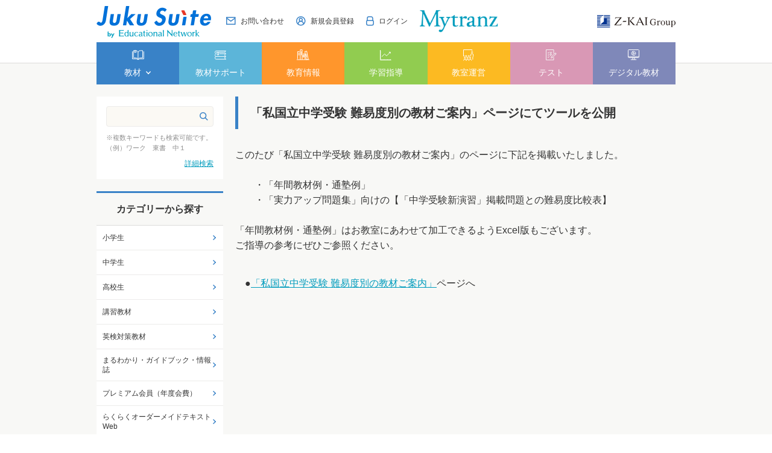

--- FILE ---
content_type: text/html; charset=utf-8
request_url: https://www.edu-network.jp/shop/pages/shinchaku9.aspx
body_size: 22297
content:
<!DOCTYPE HTML PUBLIC "-//W3C//DTD HTML 4.01 Transitional//EN"
    "http://www.w3.org/TR/html4/loose.dtd">
<html lang="ja">
<head>
<meta http-equiv="Content-Type" content="text/html; charset=UTF-8">
<title>塾専用教材｜Juku Suite エデュケーショナルネットワーク「私国立中学受験 難易度別の教材ご案内」ページにてツールを公開</title>
<meta name="description" content="塾専用教材・学校教材を販売。塾専用教材オンラインストアで購入もできる。小学教材・中学教材・高校教材まで塾専用教材が豊富。塾向け教育情報動画、保護者会資料など塾で役立つツールも充実。エデュケーショナルネットワーク">
<meta name="keywords" content="塾専用教材,塾用教材,塾教材,学校専用教材,学校教材,教材販売,教材オンラインストア,エデュケーショナルネットワーク,ワーク,新演習,中学受験新演習,高校新演習">
<meta http-equiv="Content-Type" content="text/html; charset=UTF-8">
<meta http-equiv="content-style-type" content="text/css">
<link rel="stylesheet" type="text/css" href="/css/style.css" media="all">
<meta http-equiv="content-script-type" content="text/javascript">
<meta http-equiv="X-UA-Compatible" content="IE=edge"/>
<link rel="SHORTCUT ICON" href="/favicon.ico">
<link rel="stylesheet" type="text/css" href="/lib/jquery-ui/css/base/jquery-ui.css">
<link rel="stylesheet" type="text/css" href="/css/jquery.fancybox.min.css" media="all">
<script type="text/javascript" language="javascript" src="/js/jquery.fancybox.min.js"></script>
<script type="text/javascript" language="javascript" src="/lib/jquery/jquery-1.12.4.min.js"></script>
<script type="text/javascript" language="javascript" src="/lib/jquery/jquery.cookie.js"></script>
<script type="text/javascript" language="javascript" src="/lib/jquery-ui/js/jquery-ui.js"></script>
<script type="text/javascript" language="javascript" src="/lib/jquery-ui/js/datepicker.js"></script>
<script type="text/javascript" language="javascript" src="/js/common.js"></script>
<script type="text/javascript" language="javascript" src="/js/search_suggest.js"></script>
<script type="text/javascript" language="javascript" src="/lib/jquery/jquery.nivo.slider.pack.js"></script>
<link rel="stylesheet" type="text/css" href="/css/nivo-slider.css" media="screen">
<script type="text/javascript" language="javascript" src="/js/globalnav.js"></script>
<link rel="stylesheet" type="text/css" href="/css/nivo-slider/default/default.css" media="screen">
<script type="text/javascript" language="javascript" src="/js/user_pc.js"></script>
<script type="text/javascript" language="javascript" src="/js/jquery.matchHeight.js"></script>
<link rel="stylesheet" type="text/css" href="/css/slick.css" media="all">
<script type="text/javascript" language="javascript" src="/js/slick.min.js"></script>
<link rel="stylesheet" type="text/css" href="/css/lightbox.css" media="all">
<script type="text/javascript" language="javascript" src="/js/lightbox.js"></script>
<link rel="stylesheet" type="text/css" href="/css/jquery.fancybox.min.css" media="all">
<script type="text/javascript" language="javascript" src="/js/jquery.fancybox.min.js"></script>
<link rel="stylesheet" type="text/css" href="/css/cookie_policy.css">
<!-- Google Tag Manager -->
<script>(function(w,d,s,l,i){w[l]=w[l]||[];w[l].push({'gtm.start':
new Date().getTime(),event:'gtm.js'});var f=d.getElementsByTagName(s)[0],
j=d.createElement(s),dl=l!='dataLayer'?'&l='+l:'';j.async=true;j.src=
'https://www.googletagmanager.com/gtm.js?id='+i+dl;f.parentNode.insertBefore(j,f);
})(window,document,'script','dataLayer','GTM-P3XVTDV');</script>
<!-- End Google Tag Manager -->

<script src="/js/common_order_cart.js"></script>

<meta property="ecb:GATrackingCode" content="UA-56246127-1">
<!-- Global site tag (gtag.js) - Google Analytics -->
<script async src="https://www.googletagmanager.com/gtag/js?id=UA-56246127-1"></script>
<script>
  window.dataLayer = window.dataLayer || [];
  function gtag(){dataLayer.push(arguments);}

  gtag('js', new Date());
  gtag('config', 'UA-56246127-1');

</script>


</head>
<body >


<div class="wrapper_">
<!-- Google Tag Manager (noscript) -->
<noscript><iframe src="https://www.googletagmanager.com/ns.html?id=GTM-P3XVTDV"
height="0" width="0" style="display:none;visibility:hidden"></iframe></noscript>
<!-- End Google Tag Manager (noscript) -->
<div id="header">
    <div id="header_inner">
      <div id="pageTop">
        <div class="header-left">
          <div class="header-logo"><a href="/shop/pages/sougou-top.aspx"><img src="//d3ojmbjdscaqaz.cloudfront.net/img/usr/common/jukusuite_logo.png" alt="Juku Suite by Educational Network"></a></div>
        </div>
        <div class="header-right">
          <ul class="header-nav">
            <li><a href="/shop/contents2/contactagree.aspx"><img src="//d3ojmbjdscaqaz.cloudfront.net/img/usr/icon/icon_contact.png"><span>お問い合わせ</span></a></li>
            <li><a href="/shop/pages/new-customer.aspx"><img src="//d3ojmbjdscaqaz.cloudfront.net/img/usr/icon/icon_user.png"><span>新規会員登録</span></a></li>
            <li><a href="/shop/customer/menu.aspx"><img src="//d3ojmbjdscaqaz.cloudfront.net/img/usr/icon/icon_login.png"><span>ログイン</span></a></li>
          </ul>
          <div class="header-mytranz">
            <a href="https://mytranz.jp/top" target="_blank"><img src="//d3ojmbjdscaqaz.cloudfront.net/img/usr/mytranz/mytranz_logo.png" alt="Mytranz"></a>
          </div>
          <div class="header-zkai">
            <a href="https://www.zkai-gr.co.jp/" target="_blank"><img src="//d3ojmbjdscaqaz.cloudfront.net/img/usr/common/zkai_logo.png" alt="Z-KAI Group"></a>
          </div>
        </div>
      </div>
      <!-- #pageTop -->
      <div class="globalnav">
        <ul class="globalnav-items">
          <li class="globalnav-item js-gnav-switch" data-targetName="01">
            <div class="globalnav-1st-ttl"><a href="#"><img src="//d3ojmbjdscaqaz.cloudfront.net/img/usr/icon/icon_header_white_1.png"><span>教材</span></a></div>
            <div class="globalnav-2nd js-gnav-target-01">
              <ul class="globalnav-2nd-items">
                <li class="globalnav-2nd-item">
                  <div class="globalnav-2nd-ttl"><a href="/shop/default.aspx">教材 TOP</a></div>
                </li>
                <li class="globalnav-2nd-item js-gnav-switch" data-targetName="02-01">
                  <div class="globalnav-2nd-ttl"><a href="">カテゴリから探す</a></div>
                  <div class="globalnav-3rd-container js-gnav-target-02-01">
                    <div class="globalnav-container-category">
                      <ul>
                        <li><a href="/shop/c/c10/">小学生</a></li>
                        <li><a href="/shop/c/c20/">中学生</a></li>
                        <li><a href="/shop/c/c30/">高校生</a></li>
                        <li><a href="/shop/c/c40/">講習教材</a></li>
                        <li><a href="/shop/c/c60/">英検対策教材</a></li>
                        <li><a href="/shop/c/c50/">まるわかり・ガイドブック</a></li>
                      </ul>
                    </div>
                  </div>
                </li>
                <li class="globalnav-2nd-item js-gnav-switch" data-targetName="02-02">
                  <div class="globalnav-2nd-ttl"><a href="/shop/l/l1/">学年から探す</a></div>
                  <div class="globalnav-3rd-container js-gnav-target-02-02">
                    <div class="globalnav-container-year">
                      <div class="block-grade-container">
                        <div class="block-grade-container-item">
                          <h3 class="ttl-elementary"><a href="">小学生</a></h3>
                          <ul>
                            <li><a href="/shop/r/r1-0001/">1年生</a></li>
                            <li><a href="/shop/r/r1-0002/">2年生</a></li>
                            <li><a href="/shop/r/r1-0003/">3年生</a></li>
                            <li><a href="/shop/r/r1-0004/">4年生</a></li>
                            <li><a href="/shop/r/r1-0005/">5年生</a></li>
                            <li><a href="/shop/r/r1-0006/">6年生</a></li>
                          </ul>
                          <h3 class="ttl-junior"><a href="">中学生</a></h3>
                          <ul>
                            <li><a href="/shop/r/r1-0007/">1年生</a></li>
                            <li><a href="/shop/r/r1-0008/">2年生</a></li>
                            <li><a href="/shop/r/r1-0009/">3年生</a></li>
                          </ul>
                        </div>
                        <div class="block-grade-container-item">
                          <h3 class="ttl-high"><a href="">高校生</a></h3>
                          <ul>
                            <li><a href="/shop/r/r1-0010/">1年生</a></li>
                            <li><a href="/shop/r/r1-0011/">2年生</a></li>
                            <li><a href="/shop/r/r1-0012/">3年生</a></li>
                          </ul>
                        </div>
                      </div>
                    </div>
                  </div>
                </li>
                <li class="globalnav-2nd-item js-gnav-switch" data-targetName="02-03">
                  <div class="globalnav-2nd-ttl"><a href="/shop/l/l2/">教科から探す</a></div>
                  <div class="globalnav-3rd-container js-gnav-target-02-03">
                   <div class="globalnav-container-category">
                      <ul>
                        <li><a href="/shop/r/r2-0001/">国語</a></li>
                        <li><a href="/shop/r/r2-0002/">数学（算数）</a></li>
                        <li><a href="/shop/r/r2-0003/">英語</a></li>
                        <li><a href="/shop/r/r2-0004/">理科</a></li>
                        <li><a href="/shop/r/r2-0005/">社会</a></li>
                      </ul>
                    </div>
                  </div>
                </li>
                <li class="globalnav-2nd-item">
                  <div class="globalnav-2nd-ttl"><a href="/shop/pages/kyouzai-all.aspx">教材一覧</a></div>
                </li>
				<li class="globalnav-2nd-item">
                  <div class="globalnav-2nd-ttl"><a href="/shop/pages/kyouzai-d-pamph.aspx">デジタルパンフレット</a></div>
                </li>  
              </ul>
            </div>
          </li>
          <li class="globalnav-item">
            <div class="globalnav-1st-ttl"><a href="/shop/pages/support-top.aspx"><img src="//d3ojmbjdscaqaz.cloudfront.net/img/usr/icon/icon_header_white_2.png"><span>教材サポート</span></a></div>
          </li>
          <li class="globalnav-item">
            <div class="globalnav-1st-ttl"><a href="/shop/pages/jouhou-top.aspx"><img src="//d3ojmbjdscaqaz.cloudfront.net/img/usr/icon/icon_header_white_3.png"><span>教育情報</span></a></div>
          </li>
          <li class="globalnav-item">
            <div class="globalnav-1st-ttl"><a href="/shop/pages/shidou-top.aspx"><img src="//d3ojmbjdscaqaz.cloudfront.net/img/usr/icon/icon_header_white_4.png"><span>学習指導</span></a></div>
          </li>
          <li class="globalnav-item">
            <div class="globalnav-1st-ttl"><a href="/shop/pages/kyoushitsu-top.aspx"><img src="//d3ojmbjdscaqaz.cloudfront.net/img/usr/icon/icon_header_white_5.png"><span>教室運営</span></a></div>
          </li>
          <li class="globalnav-item">
            <div class="globalnav-1st-ttl"><a href="/shop/pages/test-top.aspx"><img src="//d3ojmbjdscaqaz.cloudfront.net/img/usr/icon/icon_header_white_6.png"><span>テスト</span></a></div>
          </li>
          <li class="globalnav-item">
            <div class="globalnav-1st-ttl"><a href="/shop/pages/dg-top.aspx"><img src="//d3ojmbjdscaqaz.cloudfront.net/img/usr/icon/icon_header_white_7.png"><span>デジタル教材</span></a></div>
          </li>
        </ul>
      </div>
      <!-- .globalnav -->
    </div>
    <!-- #header_inner -->
  </div>


<div class="container_">
<div class="contents_">

<div class="mainframe_">

<h1 class="common_headline1_">「私国立中学受験 難易度別の教材ご案内」ページにてツールを公開</h1>

<p><font size="3.5rem">このたび「私国立中学受験 難易度別の教材ご案内」のページに下記を掲載いたしました。<br><br>
　　・「年間教材例・通塾例」<br>
　　・「実力アップ問題集」向けの【「中学受験新演習」掲載問題との難易度比較表】<br><br>
「年間教材例・通塾例」はお教室にあわせて加工できるようExcel版もございます。<br>
ご指導の参考にぜひご参照ください。</font><br>
<br>
<br>
<font size="3rem">　●<a href="/shop/pages/chuju-level.aspx">「私国立中学受験 難易度別の教材ご案内」</a>ページへ<br>

</font>

</div>

<div class="leftmenuframe_">

<div class="sidebox_" id="sidebox_search">
	<!--<h2><img alt="キーワード検索" src="//d3ojmbjdscaqaz.cloudfront.net/img/usr/side/title_key.png" /></h2>-->
	<div class="search_">
		<form action="/shop/goods/search.aspx" class="search_form_" method="post" name="frmSearch">
			<input name="search" type="hidden" value="x" /><input class="keyword_" id="keyword" name="keyword" tabindex="1" type="text" value="" /><input alt="検索" class="search_button_" src="//d3ojmbjdscaqaz.cloudfront.net/img/usr/icon/icon_search.png" tabindex="1" type="image" />
		</form>
		<p>
			※複数キーワードも検索可能です。
			<br>
			（例）ワーク　東書　中１
		</p>
		<p class="to_searchdetail">
			<a href="/shop/goods/search.aspx" tabindex="1">詳細検索</a>
		</p>
	</div>
</div>
<div class="sidebox_" id="sidebox_category">
<h2>カテゴリーから探す</h2>
<ul class="category_tree_">
<li class="category_tree1_">
<a href="/shop/c/c10/">小学生</a></li><li class="category_tree1_">
<a href="/shop/c/c20/">中学生</a></li><li class="category_tree1_">
<a href="/shop/c/c30/">高校生</a></li><li class="category_tree1_">
<a href="/shop/c/c40/">講習教材</a></li><li class="category_tree1_">
<a href="/shop/c/c60/">英検対策教材</a></li><li class="category_tree1_">
<a href="/shop/c/c50/">まるわかり・ガイドブック・情報誌</a></li><li class="category_tree1_">
<a href="/shop/c/c71/">プレミアム会員（年度会費）</a></li><li class="category_tree1_">
<a href="https://www.edu-network.jp/shop/pages/rakuteki-guide.aspx">らくらくオーダーメイドテキストWeb</a></li><li class="category_tree1_">
<a href="https://www.edu-network.jp/shop/pages/enconpri.aspx">コンビニで教材をプリント可能！</a></li>
</ul>

</div><div class="sidebox_"id="sidebox_genre">
<h2>学年・教科から探す</h2>

<ul class="genre_tree_">
<li class="genre_tree1_"><a href="/shop/l/l1/">学年</a></li><li class="genre_tree1_"><a href="/shop/l/l2/">教科</a></li>
</ul>

</div>
<div class="sidebox_">
<ul class="sidebnr_">
	<li><a href="/shop/contents2/guide.aspx"><img alt="ご利用ガイド" src="/img/usr/banner/guide_210-60.png" /></a></li>
	<li><a href="/shop/pages/new-customer.aspx"><img alt="新規会員登録" src="/img/usr/banner/touroku_210-60.png" /></a></li>
	<br />
<li><a href="/shop/pages/enconpri.aspx"><img alt="コンビニプリント" src="/img/usr/banner/enconpri-mini.jpg" /></a></li>
<li><a href="/shop/pages/koukou-nyuushi-2.aspx"><img alt="高校入試対策教材ご案内" src="/img/usr/banner/shideknyushi2.png" /></a></li>
<li><a href="/shop/pages/sokusyu.aspx"><img alt="英検速習トレーニング" onclick="_gaq.push(['_trackEvent', 'トップバナー', 'click', '英検速習トレーニング']);" src="/img/usr/banner/bn-eiken-shokushu.jpg" /></a></li>
<li><a href="/shop/pages/chuju-level.aspx"><img alt="中学受験・難易度別の教材ご案内" src="/img/usr/banner/chugakujyuken_mini.jpg" /></a></li>
<li><a href="/shop/pages/daigakujuken.aspx"><img alt="大学受験教材ご案内" src="/img/usr/mv/daigakujuken_mini.jpg" /></a></li>
<li><a href="/shop/pages/new-revision.aspx"><img alt="新作・改訂教材ご案内" src="/img/usr/mv/sinsaku_kaitei_banner.jpg" /></a></li>
<li><a href="/shop/c/c203006/"><img alt="精選全国高校入試問題集シリーズ" src="/img/usr/banner/zenkonyu.jpg" /></a></li>
<li><a href="/shop/pages/shien-guide.aspx"><img alt="支援サイトご案内" src="/img/usr/mv/shien_210x60.jpg" /></a></li>
	<br />
	<li><a href="https://nellies-bs.com/shop/default.aspx" rel="noopener" target="_blank"><img alt="ネリーズブックストア" onclick="_gaq.push(['_trackEvent', 'トップバナー', 'click', 'ネリーズブックストア']);" src="/img/usr/banner/NEB_banner.jpg" /></a></li>
</ul>
</div>
<!--非表示ココカラ

<li><a href="/shop/pages/koukou-nyuushi-1.aspx"><img alt="高校入試対策教材ご案内" src="/img/usr/banner/shideknyushi.png" /></a></li>
<li><a href="/shop/pages/koukou-nyuushi-2.aspx"><img alt="高校入試対策教材ご案内" src="/img/usr/banner/shideknyushi2.png" /></a></li>
<li><a href="/shop/pages/summer.aspx"><img alt="夏期教材ご案内" src="/img/usr/mv/summer_mini.jpg" /></a></li>
<li><a href="/shop/pages/winter.aspx"><img alt="冬期教材ご案内" src="/img/usr/banner/winter.jpg" /></a></li>
<li><a href="/shop/pages/spring.aspx"><img alt="春期教材ご案内" src="/img/usr/mv/spring_mini.jpg" /></a></li>
<li><a href="/shop/pages/support-top.aspx#kousyuu"><img alt="春期講習支援ツール" onclick="_gaq.push(['_trackEvent', 'トップバナー', 'click', '春期講習支援ツール（トップバナー）']);" src="/img/usr/freepage/spring/spring-banner-mini.png" /></a></li>
<li><a href="/shop/pages/support-top.aspx#kousyuu"><img alt="夏期講習支援ツール" onclick="_gaq.push(['_trackEvent', 'トップバナー', 'click', '夏期講習支援ツール（トップバナー）']);" src="/img/usr/freepage/summer/2019summer_banner_mini.jpg"/></a></li>
<li><a href="/shop/pages/support-top.aspx#kousyuu"><img alt="冬期講習支援ツール" onclick="_gaq.push(['_trackEvent', 'トップバナー', 'click', '冬期講習支援ツール（トップバナー）']);" src="/img/usr/freepage/winter/winter-banner-mini.jpg" /></a></li>
<li><a href="/shop/pages/edu-kaitei.aspx"><img alt="中学校教科書改訂情報サイト" src="/img/usr/banner/edu-kaitei-mini.jpg" /></a></li>
ココマデ-->


</div>

</div>
</div>

<div class="change_mode_">
表示モード: <span onclick="change_mode();">スマートフォン</span> | PC
</div>
<script type="text/javascript">
function change_mode(){
var url = location.href;
     if(url == 'https://www.edu-network.jp/'){
          location.href = 'https://www.edu-network.jp/shop/pages/sougou-top.aspx?mode_pc=0';
     }else{
          location.href = '?mode_pc=0';
     };
}
</script>

<div id="footer">
      <div class="footer-inner">
        <div id="toppage"><a href="#"><img src="//d3ojmbjdscaqaz.cloudfront.net/img/usr/common/pagetop.png" alt="ページのトップへ"></a></div>
        <div class="footer-top">
          <div class="footer-main-nav">
            <ul class="footer-main-nav-items">
			  <li><a href="/shop/pages/office.aspx">営業拠点・特約店一覧</a></li>
            </ul>
            <ul class="footer-main-nav-items">
              <li><a href="/shop/contents2/guide.aspx">ご利用ガイド（配送・返品など）</a></li>
            </ul>
            <ul class="footer-main-nav-items">
              <li><a href="https://www.e-network.jp/company/index.html">会社案内</a></li>
            </ul>
			<ul class="footer-main-nav-items">  
              <li><a href="/shop/contents2/sitemap.aspx">サイトマップ</a></li>
			  </ul>
          </div>
          <div class="footer-main-contact">
            <div class="footer-main-contact-btn block-common-btn btn-blue btn-arw">
              <a href="/shop/contents2/contactagree.aspx">お問い合わせ</a>
            </div>
          </div>
        </div>
        <div class="footer-middle">
          <div class="footer-middle-left">
            <ul class="footer-middle-nav-items">
              <li><a href="https://www.e-network.jp/company/privacy.html" target="_blank">個人情報保護方針</a></li>
              <li><a href="https://www.e-network.jp/company/privacy2.html" target="_blank">個人情報保護法(利用目的)に基づく公表について</a></li>
				<li><a href="https://www.e-network.jp/company/privacy_cookie.html" target="_blank">Cookie等の取り扱いについて</a></li>
              <li><a href="/shop/contents2/law.aspx">特定商取引に基づく表記</a></li></ul>
			  <ul class="footer-middle-nav-items">
              <li><a href="/shop/contents2/privacy.aspx">サイトポリシー</a></li>
              <li><a href="/shop/contents2/guide.aspx#haisou">キャンセルポリシー/返品特約</a></li>
            </ul>
            <p id="copyright">Copyright(C) 2014 Educational Network Inc. All rights reserved. </p>
          </div>
          <div class="footer-middle-right">
            <div class="footer-privacy">
              <img src="//d3ojmbjdscaqaz.cloudfront.net/img/usr/footer/privacy.png" alt="">
            </div>
          </div>
        </div>
      </div>
      <!-- #footer_inner -->
      <div class="footer-bottom">
        <div class="footer-bottom-inner">
          <a href="https://www.zkai-gr.co.jp/" target="_blank"><img src="//d3ojmbjdscaqaz.cloudfront.net/img/usr/common/zkai_logo_white.png" alt="Z-KAI Group 最高の教育で未来をひらく"></a>
        </div>
      </div>
    </div>
    <!-- #footer -->
</div><!--wrapper_-->
</body>

</html>



--- FILE ---
content_type: text/css
request_url: https://www.edu-network.jp/css/category.css
body_size: 5876
content:
@charset "Shift_JIS";

/* --------------------------------------------------------------------
	カテゴリ一覧　共通
--------------------------------------------------------------------- */
div.comment_middle_{
	margin: 10px 5px 10px 5px;
	padding: 5px 15px 5px 15px;
	font-weight: bold;
	border-right: 3px solid #6699CC;
	border-left: 3px solid #6699CC;
}
/* --------------------------------------------------------------------
	カテゴリ一覧　ピックアップ
--------------------------------------------------------------------- */
div.CategoryStyleP_ {
	width:100%;
	overflow: hidden;
}
div.CategoryStyleP_Line_ {
	width: 100%;
	overflow: hidden;
}
div.CategoryStyleP_Item_ {
	padding: 10px 0;
	float: left;
	display: inline;
	width: 50%;
}
div.CategoryStyleP_Item_ h3.name_ {
	margin: 0 5px 0px 5px;
	padding: 10px;
	font-size: 14px;
	font-weight: bold;
/*
	background: #F0F0F0;
	border-left: 1px solid #483D8B;
	border-right: 1px solid #483D8B;
	border-top: 5px solid #483D8B;
	border-bottom: none;
*/
	background-color: #fff;
	border: 1px solid #dcdbd9;
}
div.CategoryStyleP_Item_ h3.name_ a {
}
div.CategoryStyleP_Item_ div.comment_ {
	margin: 0 10px;
	padding-top: 5px;
}
div.CategoryStyleP_Item_ div.comment_ img {
	margin: 0 0 10px 0;
	display: block;
}
/* --------------------------------------------------------------------
	カテゴリ一覧　孫カテゴリ
--------------------------------------------------------------------- */
div.CategoryStyleG_ {
	width:100%;
	overflow: hidden;
}
div.CategoryStyleG_Line_ {
	width: 100%;
	overflow: hidden;
}
div.CategoryStyleG_Item_ {
	padding: 5px 0;
	float: left;
	display: inline;
	width: 33%;
	overflow: hidden;
}
div.CategoryStyleG_Item_ h3.name_ {
	margin: 0 5px;
	padding: 5px 5px ;
	font-size: 14px;
	font-weight: bold;
/*
	background: #F0F0F0;
	border-left: 1px solid #483D8B;
	border-right: 1px solid #483D8B;
	border-top: 5px solid #483D8B;
	border-bottom: none;
*/
	background: #ffffff url(../img/usr/title_gray.png) bottom left repeat-x;
	border: 1px solid #cccccc;
}
div.CategoryStyleG_Item_ h3.name_ a {
}
div.CategoryStyleG_Item_ .comment_ {
	margin: 0 5px;
	padding: 10px 10px 0px 10px;
/*
	border-left: 1px solid #483D8B;
	border-right: 1px solid #483D8B;
	border-top: none;
	border-bottom: none;
*/
	border-left: 1px solid #cccccc;
	border-right: 1px solid #cccccc;
	border-top: none;
	border-bottom: none;
}
div.CategoryStyleG_Item_ div.comment_ img {
/*
	margin: 0 0 10px 0;
*/
	display: block;
	margin: auto;
}
div.CategoryStyleG_ ul {
	margin: 0 5px 0 5px;
	padding: 5px 0 3px 0;
/*
	border-left: 1px solid #483D8B;
	border-right: 1px solid #483D8B;
	border-top: none;
	border-bottom: 1px solid #483D8B;
*/
	border-left: 1px solid #cccccc;
	border-right: 1px solid #cccccc;
	border-top: none;
	border-bottom: 1px solid #cccccc;
}
div.CategoryStyleG_ ul li {
	margin: 0;
	padding: 2px 5px;
	list-style: none;
}
/* --------------------------------------------------------------------
	カテゴリ一覧　一覧
--------------------------------------------------------------------- */
div.CategoryStyleL_ {
	width:100%;
	border:none;
	padding: 10px 0;
}
div.CategoryStyleL_ span.name_ {
	margin:4px;
	font-weight:bold;
	white-space: nowrap;
/*
	border: solid #483D8B;
	border-left: 1px;
	border-right: 1px;
	border-top: 5px;
	border-bottom: none;
*/
}
/* --------------------------------------------------------------------
	カテゴリ一覧　サムネイル
--------------------------------------------------------------------- */
div.CategoryStyleT_ {
	width:100%;
	overflow: hidden;
}
div.CategoryStyleT_Line_ {
	width:100%;
	overflow: hidden;
}
div.CategoryStyleT_Item_ {
	padding: 10px 0;
	float: left;
	display: inline;
	width: 25%;
	overflow: hidden;
}
div.CategoryStyleT_Item_ h3.name_ {
	margin: 0 5px 0px 5px;
	padding: 5px 10px;
	font-size: 14px;
	font-weight: bold;
/*
	background: #F0F0F0;
	border: solid #483D8B;
	border-left: 1px;
	border-right: 1px;
	border-top: 5px;
	border-bottom: none;
*/
	background-color: #f6f6f6;
	border: 1px solid #cccccc;
}
div.CategoryStyleT_Item_ h3.img_ {
	padding: 0 10px 10px 10px;
	font-size: 5px;
	border: none;
}
div.CategoryStyleT_Item_ .comment_ {
	margin: 0 10px;
}
/* --------------------------------------------------------------------
	カテゴリ一覧　詳細
--------------------------------------------------------------------- */
div.CategoryStyleD_ {
	width: 100%;
	overflow: hidden;
}
div.CategoryStyleD_Item_ {
	padding: 10px 0;
	width: 100%;
	overflow: hidden;
}
div.CategoryStyleD_Item_ h3 {
	margin: 0 5px 0px 5px;
	padding: 5px 10px;
	font-size: 14px;
	font-weight: bold;
/*
	background: #F0F0F0;
	border: solid #483D8B;
	border-left: 1px;
	border-right: 1px;
	border-top: 5px;
	border-bottom: none;
*/
	background-color: #f6f6f6;
	border: 1px solid #cccccc;
}
/* --------------------------------------------------------------------
	ジャンル一覧
--------------------------------------------------------------------- */
div.GenreStyle_ {
	width: 100%;
	overflow: hidden;
}
div.GenreStyle_Line_ {
	margin: 0 0 20px 0;
	width: 100%;
	overflow: hidden;
}
div.GenreStyle_Item_ {
	margin-bottom: 20px;
	float: left;
	display: inline;
	width: 33%;
}
div.GenreStyle_Item_ h3.img_ {
	padding: 0 10px 10px 10px;
	font-size: 5px;
	border: none;
}
div.GenreStyle_Item_ h3.name_ {
	margin: 0 5px 0px 5px;
	padding: 5px 10px;
	font-size: 14px;
	font-weight: bold;
/*
	background: #F0F0F0;
	border-left: 1px solid #483D8B;
	border-right: 1px solid #483D8B;
	border-top: 5px solid #483D8B;
	border-bottom: none;
*/
	background-color: #e5f3ff;
	border: 1px solid #e5f3ff;
}
div.GenreStyle_Item_ div.comment_ {
	margin: 0 10px;
}

--- FILE ---
content_type: text/css
request_url: https://www.edu-network.jp/css/freepage.css
body_size: 3816
content:
@charset "UTF-8";

/* --------------------------------------------------------------------
	フリーページ　共通
--------------------------------------------------------------------- */
div.freepage_ {
}
div.freepage_narrow_ {
	padding: 0 60px;
}
div.freepage_ .box_ {
	margin-bottom: 20px;
	width: 100%;
	overflow: hidden;
}


/* --------------------------------------------------------------------
	フリーページ　会社概要
--------------------------------------------------------------------- */
#company {
}
#company table {
	width: 100%;
}
#company table th {
	width: 8em;
	vertical-align: top;
}
#company table td {
	vertical-align: top;
}


/* --------------------------------------------------------------------
	フリーページ　プライバシーポリシー
--------------------------------------------------------------------- */
#privacy {
}
#privacy p {
	margin-bottom: 10px;
	text-indent: 1em;
}
#privacy ol {
	border-top: 1px dotted #CCC;
}
#privacy ol li {
	padding: 10px 0;
	border-bottom: 1px dotted #CCC;
}


/* --------------------------------------------------------------------
	フリーページ　ご利用ガイド
--------------------------------------------------------------------- */
div.freeinner_ {
    padding: 19px 19px 21px;
    border: 1px solid #dcdbd9;
    background-color: #fff;
}
div.freeguide_ {
}
div.freeguide_ .section_ {
    padding-bottom: 15px;
}
div.freeguide_ h2.guidettl_ {
    font-size: 16px;
    font-weight: bold;
    margin: 25px 0 10px;
    padding: 0 5px 5px 22px;
    background: url(../img/usr/common/circle1.png) no-repeat left 2px;
    border-bottom: 2px solid #dcdbd9
}
div.freeguide_ h3.guidettl_ {
    font-size: 14px;
    font-weight: bold;
    padding-bottom: 10px;
    margin-bottom: 10px;
    border-bottom: 1px solid #3982c7;
}
div.freeguide_ p{
    margin-bottom: 15px;
}
div.freeguide_ ul {
    margin-bottom: 15px;
}
div.freeguide_ li {
    line-height: 1.8;
}
div.freeguide_ ul.number_ {
    margin: 0 20px;
}
div.freeguide_ ul.number_ li {
    text-indent: -1em;
    padding-left: 1em;
}
div.freeguide_ ul.number_ li img.btn_ {
    margin-bottom: 10px;
}



div.freeguide_ .guideflow_ {
    background: #fbf9f4;
    padding: 20px;
	text-align: center
}
div.freeguide_ .guideflow_ h4 {
    margin-bottom: 20px;
}
div.freeguide_ .guideflow_ ul,
div.freeguide_ .guideflow_ li {
    margin: 0;
}
div.freeguide_ .midashi_ {
    font-weight: bold;
    color: #3880ca;
    padding: 0 0 0 12px;
    background: url(../img/usr/common/circle2.png) no-repeat left 4px;
}


/* --------------------------------------------------------------------
	フリーページ　特定商取引法に基づく表示
--------------------------------------------------------------------- */
#law table {
    width: 100%;
}
#law table th,
#law table td {
    border: 1px solid #dcdbd9;
    padding: 10px;
}

#law table th {
    width: 155px;
    background: #fbf9f4;
}

/* --------------------------------------------------------------------
	フリーページ　お問い合わせ規約
--------------------------------------------------------------------- */
div.freecontact_ {
}
div.freecontact_ .agreebody_ {
    width: 670px;
    padding: 10px;
    margin-bottom: 35px;
}
div.freecontact_ p {
    margin-bottom: 20px;
}
div.freecontact_ .rulelink_ {
    text-align: center;
}
div.freecontact_ .rulelink_ dl {
    margin-bottom: 30px;
}
div.freecontact_ .rulelink_ dt {
    margin-bottom: 10px;
}
div.freecontact_ .rulelink_ .consent_ {
    font-size: 14px;
    font-weight: bold;
    color: #ff0000;
}




































